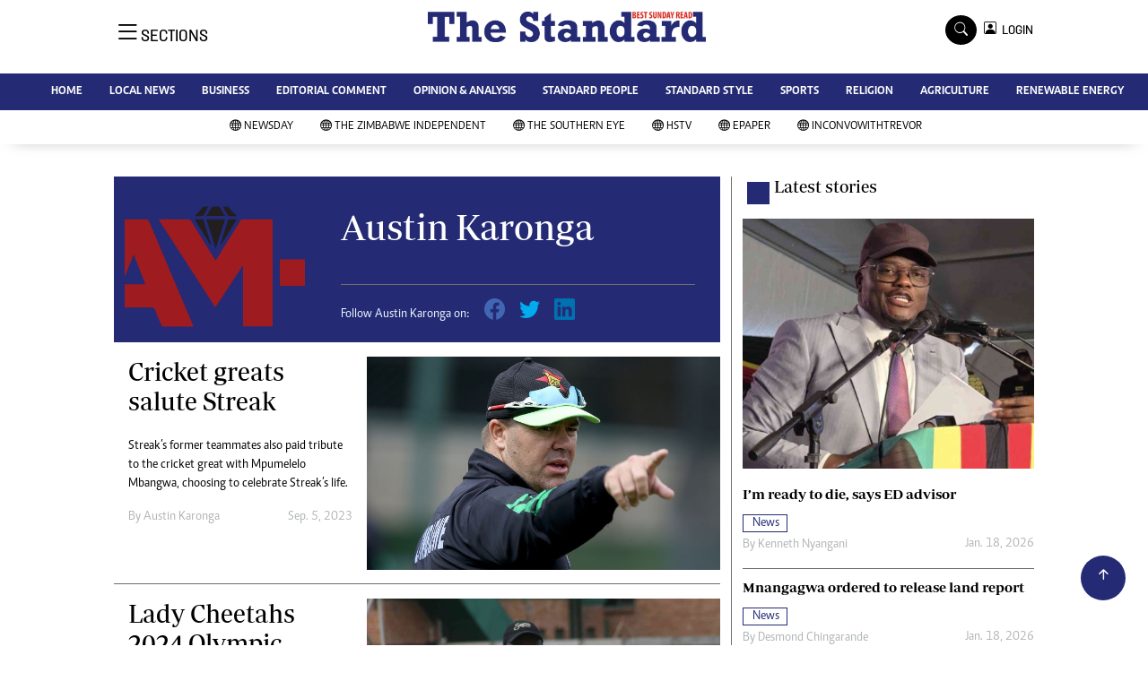

--- FILE ---
content_type: text/html; charset=UTF-8
request_url: https://thestandard.co.zw/author/6351/austin-karonga
body_size: 15781
content:
<!DOCTYPE html>
<html lang="en">
<head>
<meta charset="utf-8">
<title>   Austin Karonga - The Standard
  </title>
<meta content="width=device-width, initial-scale=1.0" name="viewport">
<meta name="theme-color" content="#fff">
<meta name="developer:name" content="Omari Erick">
<meta name="developer:email" content="omarica2006@gmail.com">
<meta name="developer:phone" content="+254728283148">
<meta name="robots" content="index,follow" />
<meta name="copyright" content="The Standard" />
 <link href="https://thestandard.co.zw/assets/images/favicon.ico" rel="icon">

   <link rel="canonical" href="https://www.newsday.co.zw/thestandard/author/6351/austin-karonga">
  <link rel="amphtml" href="https://www.newsday.co.zw/thestandard/amp/author/6351/austin-karonga">
    <meta name="twitter:site" content="@thestandardzim"/>
    <meta name="twitter:creator" content="@thestandardzim"/>
    <meta property="twitter:url" content="https://twitter.com/thestandardzim"/>
    <meta property="twitter:image" content="https://thestandard.co.zw/assets/images/logo.jpg"/>
    <meta property="og:image" content="https://thestandard.co.zw/assets/images/logo.jpg"/>
    <meta property="og:image:secure_url" content="https://thestandard.co.zw/assets/images/logo.jpg"/>
    <meta name="keywords" content="Breaking news, news online, Zimbabwe news, world news, news video, weather, business, money, politics, law, technology, entertainment, education,health"/>
    <meta name="author" content="Best Sunday Read"/>
    <meta name="description" content="Best Sunday Read"/>
    <link rel="image_src" href="https://thestandard.co.zw/assets/images/logo.jpg">
    <meta name="twitter:card" content="summary_large_image"/>
    <meta name="twitter:site" content="@thestandardzim"/>
    <meta name="twitter:creator" content="@thestandardzim"/>
    <meta property="twitter:title" content="Austin Karonga - The Standard"/>
    <meta property="twitter:description" content="Best Sunday Read"/>
    <meta property="twitter:url" content="https://twitter.com/thestandardzim"/>
    <meta property="og:type" content="website"/>
    <meta property="fb:app_id" content="734363231106555"/>
    <meta property="og:title" content="Austin Karonga - The Standard"/>
    <meta property="og:description" content="Best Sunday Read"/>
    <meta property="og:site_name" content="The Standard"/>
    <meta property="og:url" content="https://thestandard.co.zw/category/5/sport">
   
    <script data-schema="Organization" type="application/ld+json">
        {"name":"The Standard","url":"https://www.newsday.co.zw/thestandard/","logo":{"@type":"ImageObject","url":"https://thestandard.co.zw/assets/images/logo.jpg","width":190,"height":60},"sameAs":["https://www.newsday.co.zw/thestandard/","https://twitter.com/thestandardzim"],"@type":"Organization","@context":"http://schema.org"}
    </script>

    <script data-schema="WebPage" type="application/ld+json">
        {"@id":" https://www.newsday.co.zw/thestandard/author/6351/austin-karonga","potentialAction":{"@type":"ViewAction","target":"https://www.newsday.co.zw/thestandard/author/6351/austin-karonga"},"@type":"WebPage","@context":"http://schema.org"}
    </script>


<link href="https://thestandard.co.zw/assets/images/favicon.jpg?a" rel="icon">
 <link href="https://cdn.jsdelivr.net/npm/bootstrap-icons@1.4.1/font/bootstrap-icons.css" rel="stylesheet">


    <!-- Libraries Stylesheet -->
    <link href="https://thestandard.co.zw/assets/css/owl.carousel.min.css" rel="stylesheet">
    <link href="https://thestandard.co.zw/assets/css/owl.theme.default.min.css" rel="stylesheet">
    <link href="https://thestandard.co.zw/assets/css/bootstrap.min.css" rel="stylesheet">
    <link href="https://thestandard.co.zw/assets/css/style.css?v=156" rel="stylesheet">
  <script async id="ebx" src="//applets.ebxcdn.com/ebx.js"></script>
 
 <!-- Google Tag Manager -->
<script>(function(w,d,s,l,i){w[l]=w[l]||[];w[l].push({'gtm.start':
new Date().getTime(),event:'gtm.js'});var f=d.getElementsByTagName(s)[0],
j=d.createElement(s),dl=l!='dataLayer'?'&l='+l:'';j.async=true;j.src=
'https://www.googletagmanager.com/gtm.js?id='+i+dl;f.parentNode.insertBefore(j,f);
})(window,document,'script','dataLayer','GTM-PSM2T3V');</script>
<!-- End Google Tag Manager -->

<!-- Google tag (gtag.js) -->
<script async src="https://www.googletagmanager.com/gtag/js?id=G-4NLQ9GNSG1">
</script>
<script>
  window.dataLayer = window.dataLayer || [];
  function gtag(){dataLayer.push(arguments);}
  gtag('js', new Date());

  gtag('config', 'G-4NLQ9GNSG1');
</script>

<!-- Google tag (gtag.js) The Standard -->
<script async src="https://www.googletagmanager.com/gtag/js?id=G-9N0LJHLCLY"></script>
<script>
  window.dataLayer = window.dataLayer || [];
  function gtag(){dataLayer.push(arguments);}
  gtag('js', new Date());

  gtag('config', 'G-9N0LJHLCLY');
</script>

<script async src="https://securepubads.g.doubleclick.net/tag/js/gpt.js"></script>
<script>
  window.googletag = window.googletag || {cmd: []};
  googletag.cmd.push(function() {
      googletag.enableServices();
  });
</script>
  






<!--<script async src="https://pagead2.googlesyndication.com/pagead/js/adsbygoogle.js?client=ca-pub-5185228015030174"
     crossorigin="anonymous"></script>!-->
<style type="text/css">
.border-thick-bottom{
  border-bottom: 4px solid #242a74!important;
}
</style>

<style type="text/css">
  		.navbar .megamenu{ padding: 1rem; }
		/* ============ desktop view ============ */
		@media  all and (min-width: 992px) {
			
			.navbar .has-megamenu{position:static!important;}
			.navbar .megamenu{left:0; right:0; width:100%; margin-top:0;  }
			
		}	
		/* ============ desktop view .end// ============ */


		/* ============ mobile view ============ */
		@media(max-width: 991px){
			.navbar.fixed-top .navbar-collapse, .navbar.sticky-top .navbar-collapse{
				overflow-y: auto;
				max-height: 90vh;
				margin-top:10px;
			}
		}
		/* ============ mobile view .end// ============ */
    .fader{
      -webkit-mask-image: linear-gradient(to bottom, black 50%, transparent 100%);
  mask-image: linear-gradient(to bottom, black 50%, transparent 100%);
  height:  100px;
  width: 100%;
     }
 body{
   padding:0!important;
   background:#FFF!important;
 }
 .sticky-top{
   background:#FFF;
 }
	</style>
 <script async src="https://securepubads.g.doubleclick.net/tag/js/gpt.js"></script>
<script>
  window.googletag = window.googletag || {cmd: []};
  </script>
      <script>
    
    googletag.cmd.push(function() {
  
        
      googletag.defineSlot('/13427547/N-Category-1',[[728, 90],[970, 90]], 'div-gpt-ad-1661246079529-0').addService(googletag.pubads());
      googletag.defineSlot('/13427547/N-Category-2',[[300,250],[300,600]], 'div-gpt-ad-1661246137862-0').addService(googletag.pubads());
      googletag.defineSlot('/13427547/N-Category-3',[[728, 90],[300,250]], 'div-gpt-ad-1661246195455-0').addService(googletag.pubads());
      googletag.defineSlot('/13427547/N-Category-4',[[728, 90],[300,250]], 'div-gpt-ad-1661246237662-0').addService(googletag.pubads());
      googletag.defineSlot('/13427547/N-Category-5',[[728, 90],[300, 250]], 'div-gpt-ad-1661246424409-0').addService(googletag.pubads());
      googletag.defineSlot('/13427547/N-Category-6',[[728, 90],[300,250]], 'div-gpt-ad-1661246464747-0').addService(googletag.pubads());
      googletag.defineSlot('/13427547/N-Category-7',[[728, 90],[300, 250]], 'div-gpt-ad-1661246509552-0').addService(googletag.pubads());
      
        
      googletag.pubads().enableSingleRequest();
      googletag.enableServices();
    });
  </script>

     
  
  <script>
 var anchorSlot =googletag.cmd.push(function() {
    googletag.defineOutOfPageSlot('/13427547/N-ANCHOR', googletag.enums.OutOfPageFormat.BOTTOM_ANCHOR).addService(googletag.pubads());
    googletag.pubads().enableSingleRequest();
    googletag.enableServices();
  });
</script>
 <script async src=https://cdn.afp.ai/ssp/sdk.js></script> 
  </head>
  <body>
 <!-- Google Tag Manager (noscript) -->
<noscript><iframe src="https://www.googletagmanager.com/ns.html?id=GTM-PSM2T3V"
height="0" width="0" style="display:none;visibility:hidden"></iframe></noscript>
<!-- End Google Tag Manager (noscript) -->

<!-- Topbar Start -->
<div class="px-5 d-none d-lg-block">
      <div class="row gx-0">
        <div class="col-lg-8 mb-2 mb-lg-0">
          <div id="myNav" class="overlay overflow-scroll">
            <a href="javascript:void(0)" class="closebtn" onclick="closeNav()">&times;</a>
            <div class="overlay-content">
              <div class="container">
                <div class="row">
                  <div class="col-12 col-md-3 boda-right">
                    <div class=" top-styling boda-bottom pt-3">
                      <img src="https://thestandard.co.zw/assets/images/logo.jpg" class="logo-style"> 
                      
                     <p>
                     AMH is an independent media house free from political ties or outside influence.
We have four newspapers: The Zimbabwe Independent, a business weekly published every Friday, The Standard, a weekly published every Sunday, and Southern and NewsDay, our daily newspapers. Each has an online edition.
    </p>
                      
                    </div>
                    <div class=" top-styling mt-2 boda-bottom mt-3">
                      <ul class="list-style-none">
                      <li><strong>Marketing</strong></li>
                      <li>Digital Marketing Manager:  tmutambara@alphamedia.co.zw</li>

                      <li>Tel: (04) 771722/3</li>

                      <li><strong>Online Advertising</strong></li>
                      <li>Digital@alphamedia.co.zw</li>

                      <li><strong>Web Development</strong></li>
                      <li>jmanyenyere@alphamedia.co.zw</li>
                      </ul>
                    </div>
                  </div>
                  <div class="col-12 col-md-9">
               


                    <div class="text-standard brands  mb-3 mt-3">NEWS & CURRENT AFFAIRS</div>
                    <div class="row">
                      <div class="col-12 col-md-4 boda-right">
                       
                        <ul class="justify-content-left  list-style-none   boda-bottom   row px-0">

                             
                           <li class="nav-item">
                            <a class="nav-link" href="https://thestandard.co.zw/category/12/news">
                              <i class="bi bi-chevron-right"></i>News</a>
                          </li>
                          
                           <li class="nav-item">
                            <a class="nav-link" href="https://thestandard.co.zw/category/18/business">
                              <i class="bi bi-chevron-right"></i>Business</a>
                          </li>
                          
                           <li class="nav-item">
                            <a class="nav-link" href="https://thestandard.co.zw/category/19/sport">
                              <i class="bi bi-chevron-right"></i>Sport</a>
                          </li>
                          
                           <li class="nav-item">
                            <a class="nav-link" href="https://thestandard.co.zw/category/25/standard-people">
                              <i class="bi bi-chevron-right"></i>Standard People</a>
                          </li>
                          
                           <li class="nav-item">
                            <a class="nav-link" href="https://thestandard.co.zw/category/26/cartoons">
                              <i class="bi bi-chevron-right"></i>Cartoons</a>
                          </li>
                          
                           <li class="nav-item">
                            <a class="nav-link" href="https://thestandard.co.zw/category/196/politics">
                              <i class="bi bi-chevron-right"></i>Politics</a>
                          </li>
                          
                           <li class="nav-item">
                            <a class="nav-link" href="https://thestandard.co.zw/category/299/africa">
                              <i class="bi bi-chevron-right"></i>Africa</a>
                          </li>
                          
                           <li class="nav-item">
                            <a class="nav-link" href="https://thestandard.co.zw/category/535/environment">
                              <i class="bi bi-chevron-right"></i>Environment</a>
                          </li>
                          
                           <li class="nav-item">
                            <a class="nav-link" href="https://thestandard.co.zw/category/23386/community-news">
                              <i class="bi bi-chevron-right"></i>Community News</a>
                          </li>
                          
                           <li class="nav-item">
                            <a class="nav-link" href="https://thestandard.co.zw/category/23390/family">
                              <i class="bi bi-chevron-right"></i>Family</a>
                          </li>
                          
                         

                        </ul>



                        <ul class="justify-content-left  list-style-none  boda-bottom      row px-0">

                             
                           <li class="nav-item">
                            <a class="nav-link" href="https://thestandard.co.zw/category/23398/health-amp-fitness">
                              <i class="bi bi-chevron-right"></i>Health &amp; Fitness</a>
                          </li>
                          
                           <li class="nav-item">
                            <a class="nav-link" href="https://thestandard.co.zw/category/23399/wining-amp-dining">
                              <i class="bi bi-chevron-right"></i>Wining &amp; Dining</a>
                          </li>
                          
                           <li class="nav-item">
                            <a class="nav-link" href="https://thestandard.co.zw/category/23407/uncategorized">
                              <i class="bi bi-chevron-right"></i>Uncategorized</a>
                          </li>
                          
                           <li class="nav-item">
                            <a class="nav-link" href="https://thestandard.co.zw/category/23646/standard-style">
                              <i class="bi bi-chevron-right"></i>Standard Style</a>
                          </li>
                          
                           <li class="nav-item">
                            <a class="nav-link" href="https://thestandard.co.zw/category/26128/referendum">
                              <i class="bi bi-chevron-right"></i>Referendum</a>
                          </li>
                          
                           <li class="nav-item">
                            <a class="nav-link" href="https://thestandard.co.zw/category/27625/hifa-2014">
                              <i class="bi bi-chevron-right"></i>HIFA 2014</a>
                          </li>
                          
                           <li class="nav-item">
                            <a class="nav-link" href="https://thestandard.co.zw/category/27626/ngoma-awards-2014">
                              <i class="bi bi-chevron-right"></i>Ngoma Awards 2014</a>
                          </li>
                          
                           <li class="nav-item">
                            <a class="nav-link" href="https://thestandard.co.zw/category/27627/operation-hope">
                              <i class="bi bi-chevron-right"></i>Operation Hope</a>
                          </li>
                          
                           <li class="nav-item">
                            <a class="nav-link" href="https://thestandard.co.zw/category/28101/queenmakers">
                              <i class="bi bi-chevron-right"></i>Queenmakers</a>
                          </li>
                          
                           <li class="nav-item">
                            <a class="nav-link" href="https://thestandard.co.zw/category/28148/religion-zone">
                              <i class="bi bi-chevron-right"></i>Religion Zone</a>
                          </li>
                          
                         

                        </ul>





                      </div>
                      <div class="col-12 col-md-4">
                         
                        <ul class="justify-content-left list-style-none boda-bottom row px-0">
                                                    
                           <li class="nav-item">
                            <a class="nav-link" href="https://thestandard.co.zw/category/28167/technology">
                              <i class="bi bi-chevron-right"></i>Technology</a>
                          </li>
                          
                           <li class="nav-item">
                            <a class="nav-link" href="https://thestandard.co.zw/category/28168/agriculture">
                              <i class="bi bi-chevron-right"></i>Agriculture</a>
                          </li>
                          
                           <li class="nav-item">
                            <a class="nav-link" href="https://thestandard.co.zw/category/28169/standard-education">
                              <i class="bi bi-chevron-right"></i>Standard Education</a>
                          </li>
                          
                           <li class="nav-item">
                            <a class="nav-link" href="https://thestandard.co.zw/category/28170/picture-gallery">
                              <i class="bi bi-chevron-right"></i>Picture Gallery</a>
                          </li>
                          
                           <li class="nav-item">
                            <a class="nav-link" href="https://thestandard.co.zw/category/30490/slider">
                              <i class="bi bi-chevron-right"></i>slider</a>
                          </li>
                          
                           <li class="nav-item">
                            <a class="nav-link" href="https://thestandard.co.zw/category/30820/just-in">
                              <i class="bi bi-chevron-right"></i>Just In</a>
                          </li>
                          
                           <li class="nav-item">
                            <a class="nav-link" href="https://thestandard.co.zw/category/30821/headlines">
                              <i class="bi bi-chevron-right"></i>Headlines</a>
                          </li>
                          
                           <li class="nav-item">
                            <a class="nav-link" href="https://thestandard.co.zw/category/210006720977872/home">
                              <i class="bi bi-chevron-right"></i>Home</a>
                          </li>
                          
                           <li class="nav-item">
                            <a class="nav-link" href="https://thestandard.co.zw/category/210006720977873/local-news">
                              <i class="bi bi-chevron-right"></i>Local News</a>
                          </li>
                          
                           <li class="nav-item">
                            <a class="nav-link" href="https://thestandard.co.zw/category/210006720977874/sport">
                              <i class="bi bi-chevron-right"></i>Sport</a>
                          </li>
                          
                        </ul>

                        
                        <ul class="justify-content-left  list-style-none   boda-bottom   row px-0">

                             
                           <li class="nav-item">
                            <a class="nav-link" href="https://thestandard.co.zw/category/210006720977875/business">
                              <i class="bi bi-chevron-right"></i>Business</a>
                          </li>
                          
                           <li class="nav-item">
                            <a class="nav-link" href="https://thestandard.co.zw/category/210006720977876/standard-people">
                              <i class="bi bi-chevron-right"></i>Standard People</a>
                          </li>
                          
                           <li class="nav-item">
                            <a class="nav-link" href="https://thestandard.co.zw/category/210006720977877/opinion-amp-analysis">
                              <i class="bi bi-chevron-right"></i>Opinion &amp; Analysis</a>
                          </li>
                          
                           <li class="nav-item">
                            <a class="nav-link" href="https://thestandard.co.zw/category/210006720977878/standard-style">
                              <i class="bi bi-chevron-right"></i>Standard Style</a>
                          </li>
                          
                           <li class="nav-item">
                            <a class="nav-link" href="https://thestandard.co.zw/category/210006720977879/editorial-comment">
                              <i class="bi bi-chevron-right"></i>Editorial Comment</a>
                          </li>
                          
                           <li class="nav-item">
                            <a class="nav-link" href="https://thestandard.co.zw/category/210006720977881/environment">
                              <i class="bi bi-chevron-right"></i>Environment</a>
                          </li>
                          
                           <li class="nav-item">
                            <a class="nav-link" href="https://thestandard.co.zw/category/210006720977882/copyright">
                              <i class="bi bi-chevron-right"></i>Copyright</a>
                          </li>
                          
                           <li class="nav-item">
                            <a class="nav-link" href="https://thestandard.co.zw/category/210006720977883/terms-and-conditions">
                              <i class="bi bi-chevron-right"></i>Terms and Conditions</a>
                          </li>
                          
                           <li class="nav-item">
                            <a class="nav-link" href="https://thestandard.co.zw/category/210006720977884/privacy-policy">
                              <i class="bi bi-chevron-right"></i>Privacy Policy</a>
                          </li>
                          
                           <li class="nav-item">
                            <a class="nav-link" href="https://thestandard.co.zw/category/210006720977885/about-us">
                              <i class="bi bi-chevron-right"></i>About us</a>
                          </li>
                          
                         

                        </ul>
                     
                      </div>
                      <div class="col-12 col-md-4 boda-left">
                       
                      <div class="row">
                        <ul class="justify-content-left  list-style-none boda-bottom row px-0">
                                                   
                           <li class="nav-item">
                            <a class="nav-link" href="https://thestandard.co.zw/category/210006720977886/advertise">
                              <i class="bi bi-chevron-right"></i>Advertise</a>
                          </li>
                          
                           <li class="nav-item">
                            <a class="nav-link" href="https://thestandard.co.zw/category/210006720977887/contact-us">
                              <i class="bi bi-chevron-right"></i>Contact us</a>
                          </li>
                          
                           <li class="nav-item">
                            <a class="nav-link" href="https://thestandard.co.zw/category/210006720977888/subscribe">
                              <i class="bi bi-chevron-right"></i>Subscribe</a>
                          </li>
                          
                           <li class="nav-item">
                            <a class="nav-link" href="https://thestandard.co.zw/category/210006720977889/zimbabwe-independent">
                              <i class="bi bi-chevron-right"></i>Zimbabwe Independent</a>
                          </li>
                          
                           <li class="nav-item">
                            <a class="nav-link" href="https://thestandard.co.zw/category/210006720977890/newsday">
                              <i class="bi bi-chevron-right"></i>Newsday</a>
                          </li>
                          
                           <li class="nav-item">
                            <a class="nav-link" href="https://thestandard.co.zw/category/210006720977891/southern-eye">
                              <i class="bi bi-chevron-right"></i>Southern Eye</a>
                          </li>
                          
                           <li class="nav-item">
                            <a class="nav-link" href="https://thestandard.co.zw/category/210006720977892/mail-guardian">
                              <i class="bi bi-chevron-right"></i>Mail & Guardian</a>
                          </li>
                          
                           <li class="nav-item">
                            <a class="nav-link" href="https://thestandard.co.zw/category/210006720977893/my-classifieds">
                              <i class="bi bi-chevron-right"></i>My Classifieds</a>
                          </li>
                          
                           <li class="nav-item">
                            <a class="nav-link" href="https://thestandard.co.zw/category/3096224744077820/terms-and-conditions">
                              <i class="bi bi-chevron-right"></i>Terms and Conditions</a>
                          </li>
                          
                           <li class="nav-item">
                            <a class="nav-link" href="https://thestandard.co.zw/category/3096224744077821/copyright">
                              <i class="bi bi-chevron-right"></i>Copyright</a>
                          </li>
                          
                        </ul>
                         
                        <ul class="justify-content-left list-style-none    row px-0">
                                                   
                           <li class="nav-item">
                            <a class="nav-link" href="https://thestandard.co.zw/category/3096224744077822/disclaimer">
                              <i class="bi bi-chevron-right"></i>Disclaimer</a>
                          </li>
                          
                           <li class="nav-item">
                            <a class="nav-link" href="https://thestandard.co.zw/category/3096224744077823/privacy-policy">
                              <i class="bi bi-chevron-right"></i>Privacy Policy</a>
                          </li>
                          
                           <li class="nav-item">
                            <a class="nav-link" href="https://thestandard.co.zw/category/3096224744077825/agriculture">
                              <i class="bi bi-chevron-right"></i>Agriculture</a>
                          </li>
                          
                           <li class="nav-item">
                            <a class="nav-link" href="https://thestandard.co.zw/category/3096224744077826/picture-gallery">
                              <i class="bi bi-chevron-right"></i>Picture Gallery</a>
                          </li>
                          
                           <li class="nav-item">
                            <a class="nav-link" href="https://thestandard.co.zw/category/3096224744077827/standard-education">
                              <i class="bi bi-chevron-right"></i>Standard Education</a>
                          </li>
                          
                           <li class="nav-item">
                            <a class="nav-link" href="https://thestandard.co.zw/category/3096224744077828/technology">
                              <i class="bi bi-chevron-right"></i>Technology</a>
                          </li>
                          
                           <li class="nav-item">
                            <a class="nav-link" href="https://thestandard.co.zw/category/3096224744090860/renewable-energy">
                              <i class="bi bi-chevron-right"></i>Renewable Energy</a>
                          </li>
                          
                        </ul>

                        </div>


                      </div>


 



                    </div>







 











                     <div class="row boda-top">
                       
                       
                    </div>
                  </div>
                   
                     


      
                </div>
              </div>
            </div>
          </div>
          <div class="d-flex text-white top-article" style="font-size:15px;padding-left: 10px;cursor:pointer" onclick="openNav()">
          </div>
        </div>
      </div>
    </div>

<!-- Topbar End -->
 <div id="main"  >
      <!-- Navbar & Carousel Start -->











      <div class="skycraper col" style="position:absolute;top:4px;z-index:0!important;left:0">
    <div class="sticky-top" style="position:fixed;top:4px;z-index:0!important;left:0"> 
     
 
  </div>
  </div>













      <section class="ftco-section" style="z-index:2!important;position:relative;background:#FFF;">
        <div class="container">
          <div class="row justify-content-between">
            <div class="col-md-12 order-md-last">
              <div class="row">
                 <div class="col-md-4 desktop-only align-items-center">
                  <button class="openbtn open-display" onclick="openNav()">
                    <i class="bi bi-list hum-style"></i>
                    <span class="section-style">SECTIONS</span>
                  </button>
                </div>


                

                <div class="col-10 col-md-4 pt-2 desktop-only">


                
                  <a class="navbar-brand" href="https://thestandard.co.zw">
                    <img src="https://thestandard.co.zw/assets/images/logo.jpg" class="w-100"> 
                  </a>
                </div>
                <div class="col-10 col-md-6 pt-2 mobile-only border-bottom">
                  <a class="navbar-brand" href="https://thestandard.co.zw">
                     <img src="https://thestandard.co.zw/assets/images/logo.jpg" class="w-100 pt-3"> 
                  </a>
                </div>
                <div class="col-2 col-md-6 mobile-only border-bottom" style="padding:3px">
                  <button class="navbar-toggler" type="button" data-bs-toggle="collapse" data-bs-target="#main_nav" data-bs-target="#navbarNav" aria-controls="navbarNav" aria-expanded="false" aria-label="Toggle navigation">
                    <i class="f-12 bi bi-list"></i>
                  </button>
                </div>
                          
                <div class="col-md-4 d-md-flex justify-content-end desktop-only   align-self-center">
                  <div class="search"></div>
                  <form action="#" class="searchform order-lg-last">
                    <div class="form-group d-flex justify-content-end align-items-baseline">
                      <div class="box" id="search">
                        <input type="text" placeholder="Type to search" class="search-box">
                        <span class="mx-2" onclick="closeSearch()" style="cursor: pointer;">x</span>
                      </div>
                      <a href="https://thestandard.co.zw/search"
                      <span class=" search bi bi-search mx-2" onclick="openSearch1()" style="cursor: pointer;"></span>
</a>
                       
                    
                    <div class="dopdown1">
                      <a href="https://thestandard.co.zw/sso" class="dopbtn bi bi-person-square d-flex login"> &nbsp;&nbsp;LOGIN</a>
                     
                    </div>
                    
                  </form>
                </div>
              </div>
               <div class="row bg-standard-dark mx-0">
                  <div class="d-flex  align-items-center justify-content-between login-border-bottom">
                    <div class="col-md-6 mobile-only">
                    </div>
                    <div class="col-md-6 mobile-only d-none">
                     
                    
                    
                    <div class="dopdown1 pt-2">
                      <a href="https://thestandard.co.zw/sso" class="dopbtn bi bi-person-square d-flex login"> &nbsp;&nbsp;LOGIN</a>
                     
                    </div>
                    

                    </div>
                  </div>
                </div>   
            </div>
          </div>
        </div>
       
      </section>
      <section>
         <nav class="navbar navbar-expand-lg navbar-light  p-0 bg-standard" style="z-index:3">
          <div class="align-items-baseline">
            <div class="ftco-navbar-light collapse bg-standard navbar-collapse" id="main_nav"  >
              <div class="row bg-standard mx-0">
                <ul class="navbar-nav drop-menu desktop-only justify-content-end bg-standard">
                  <li class="nav-item menu-mobile-border desktop-only">
                    <a href="https://thestandard.co.zw" class="nav-link desgin ">
                      <i class="bi bi-chevron-right"></i>HOME </a>
                  </li>
                  <li class="nav-item menu-mobile-border desktop-only">
                    <a href="https://thestandard.co.zw/category/12/local-news" class="nav-link nairobian desgin ">
                      <i class="bi bi-chevron-right"></i>LOCAL NEWS</a>
                  </li>
                  <li class="nav-item menu-mobile-border desktop-only">
                    <a href="https://thestandard.co.zw/category/18/business" class="nav-link nairobian desgin ">
                      <i class="bi bi-chevron-right"></i>BUSINESS </a>
                  </li>
                  <li class="nav-item menu-mobile-border desktop-only">
                    <a href="https://thestandard.co.zw/category/24/editorial-comment" class="nav-link nairobian desgin ">
                      <i class="bi bi-chevron-right"></i>EDITORIAL COMMENT</a>
                  </li>
                  <li class="nav-item menu-mobile-border desktop-only">
                    <a href="https://thestandard.co.zw/category/210006720977877/opinion-and-analysis" class="nav-link desgin ">
                      <i class="bi bi-chevron-right"></i>OPINION & ANALYSIS</a>
                  </li>
                  <li class="nav-item menu-mobile-border desktop-only">
                    <a href="https://thestandard.co.zw/category/25/standard-people" class="nav-link nairobian desgin ">
                      <i class="bi bi-chevron-right"></i>STANDARD PEOPLE</a>
                  </li>
                  <li class="nav-item menu-mobile-border desktop-only">
                    <a href="https://thestandard.co.zw/category/23646/standard-style" class="nav-link nairobian desgin ">
                      <i class="bi bi-chevron-right"></i>STANDARD STYLE</a>
                  </li>
                  <li class="nav-item menu-mobile-border desktop-only">
                    <a href="https://thestandard.co.zw/category/19/sports" class="nav-link nairobian desgin text-white">
                      <i class="bi bi-chevron-right"></i>SPORTS</a>
                  </li>
                 <li class="nav-item menu-mobile-border desktop-only">
                    <a href="https://thestandard.co.zw/category/28148/agriculture" class="nav-link nairobian desgin ">
                      <i class="bi bi-chevron-right"></i>RELIGION</a>
                  </li>

                  <li class="nav-item menu-mobile-border desktop-only">
                    <a href="https://thestandard.co.zw/category/28168/agriculture" class="nav-link nairobian desgin ">
                      <i class="bi bi-chevron-right"></i>AGRICULTURE</a>
                  </li>
				  

                  <li class="nav-item menu-mobile-border desktop-only">
                    <a href="https://thestandard.co.zw/category/3096224744090860/renewable-energy" class="nav-link nairobian desgin ">
                      <i class="bi bi-chevron-right"></i>RENEWABLE ENERGY</a>
                  </li>
                </ul>
                
                <div class="row mx-0 my-4 px-4 d-md-none mobile-only ">



                
                    <div class="dopdown pt-0 pb-3">
                      <a href="https://thestandard.co.zw/sso" class="dopbtn bi bi-person-square d-flex login text-white"> &nbsp;&nbsp;LOGIN</a>
                     
                    </div>
                    



                   <form class="d-flex">
                  <input class="form-control me-2" type="search" placeholder="Search" aria-label="Search">
                  <button class="btn btn-dark" type="submit">Search</button>
                </form>
                </div>
                  <div class="col p-0">
                  <ul class=" navbar-nav drop-menu">
                    
                  <li class="nav-item menu-mobile-border mobile-only">
                    <a href="https://thestandard.co.zw" class="nav-link desgin text-white">
                      <i class="bi bi-chevron-right"></i>HOME </a>
                  </li>
                  <li class="nav-item menu-mobile-border mobile-only">
                    <a href="https://thestandard.co.zw/category/20/local-news" class="nav-link nairobian desgin text-white">
                      <i class="bi bi-chevron-right"></i>LOCAL NEWS</a>
                  </li>
                  <li class="nav-item menu-mobile-border mobile-only">
                    <a href="https://thestandard.co.zw/category/18/business" class="nav-link nairobian desgin text-white">
                      <i class="bi bi-chevron-right"></i>BUSINESS </a>
                  </li>
                  <li class="nav-item menu-mobile-border mobile-only">
                    <a href="https://thestandard.co.zw/category/24/editorial-comment" class="nav-link nairobian desgin text-white ">
                      <i class="bi bi-chevron-right"></i>EDITORIAL COMMENT</a>
                  </li>
                  <li class="nav-item menu-mobile-border mobile-only">
                    <a href="https://thestandard.co.zw/category/210006720977877/opinion-and-analysis" class="nav-link desgin text-white">
                      <i class="bi bi-chevron-right"></i>OPINION & ANALYSIS</a>
                  </li>
                   

                  </ul>
                </div>
                <div class="col">
                  <ul class="navbar-nav  drop-menu">
                     
                  <li class="nav-item menu-mobile-border mobile-only">
                    <a href="https://thestandard.co.zw/category/25/standard-people" class="nav-link nairobian desgin text-white ">
                      <i class="bi bi-chevron-right"></i>STANDARD PEOPLE</a>
                  </li>
                  <li class="nav-item menu-mobile-border mobile-only">
                    <a href="https://thestandard.co.zw/category/23646/standard-style" class="nav-link nairobian desgin text-white">
                      <i class="bi bi-chevron-right"></i>STANDARD STYLE</a>
                  </li>
                  <li class="nav-item menu-mobile-border mobile-only">
                    <a href="https://thestandard.co.zw/category/19/sports" class="nav-link nairobian desgin text-white">
                      <i class="bi bi-chevron-right"></i>SPORTS</a>
                  </li>
                  <li class="nav-item menu-mobile-border mobile-only">
                    <a href="https://thestandard.co.zw/category/28148/agriculture" class="nav-link nairobian desgin text-white">
                      <i class="bi bi-chevron-right"></i>RELIGION</a>
                  </li>

                  <li class="nav-item menu-mobile-border mobile-only">
                    <a href="https://thestandard.co.zw/category/28168/agriculture" class="nav-link nairobian desgin text-white">
                      <i class="bi bi-chevron-right"></i>AGRICULTURE</a>
                  </li>
                  <li class="nav-item menu-mobile-border mobile-only">
                    <a href="https://convowithtrevor.com/" class="nav-link nairobian desgin text-white">
                      <i class="bi bi-chevron-right"></i>InConvoWithTrevor</a>
                  </li>
                  </ul>
                </div>



              </div>
            </div>
          </div>
        </nav>



        
        <nav class="navbar navbar-expand-lg navbar-light navborder-live p-0 ">
          <div class="container-fluid align-items-baseline p-0">
            <div class="ftco-navbar-light justify-content-center collapse navbar-collapse" id="main_nav">
              <div class="row">
                <ul class=" navbar-nav drop-menu">
                  
                
                <li class="nav-item menu-mobile-border">
                    <a href="https://newsday.co.zw/" class="nav-link desgin nav-live text-dark">
                      <i class="bi bi-globe"></i>
                      <span class="live-style-eve"></span>NewsDay</a>
                  </li>
                  <li class="nav-item menu-mobile-border">
                    <a href="https://newsday.co.zw/theindependent" class="nav-link desgin nav-live text-dark">
                      <i class="bi bi-globe"></i>
                      <span class="live-style-eve"></span>The Zimbabwe Independent</a>
                  </li>
                  <li class="nav-item menu-mobile-border">
                    <a href="https://newsday.co.zw/southerneye" class="nav-link desgin nav-live text-dark">
                      <i class="bi bi-globe"></i>
                      <span class="live-style-eve"></span>The Southern Eye</a>
                  </li>
                  <li class="nav-item menu-mobile-border">
                    <a href="https://newsday.co.zw/hstv" class="nav-link desgin nav-live text-dark">
                      <i class="bi bi-globe"></i>
                      <span class="live-style-eve"></span>HSTV</a>
                  </li>
                  <li class="nav-item menu-mobile-border">
                    <a href="https://epaper.newsday.co.zw" class="nav-link desgin nav-live text-dark">
                      <i class="bi bi-globe"></i>
                      <span class="live-style-eve"></span>Epaper</a>
                  </li>			  
				   <li class="nav-item menu-mobile-border">
                    <a href="https://convowithtrevor.com/" class="nav-link desgin nav-live text-dark">
                      <i class="bi bi-globe"></i>
                      <span class="live-style-eve"></span>InConvoWithTrevor</a>
                  </li>
                </ul>
              </div>
            </div>
          </div>
        </nav>

      </section>












      <div class="skycraper col" style="position:absolute;top:4px;z-index:0!important;right:0">
    <div class="sticky-top" style="position:fixed;top:4px;z-index:0!important;right:0"> 
       


  </div>
  </div>




      









    </div>
	
<div class="contentholder">
<section class="section-phase pt-3 pb-3">
  <div class="container">

  
<!-- /13427547/N-Category-1 -->
<div id='div-gpt-ad-1661246079529-0' class="ad">
  <script>
    googletag.cmd.push(function() { googletag.display('div-gpt-ad-1661246079529-0'); });
  </script>
</div>



    <div class="row">
        
      <div class="col-12 col-md-8">
        <div class="row">
          <div class="col-12 co-md-12">
            <!--<div class="brand-title d-flex mb-3 col-md-12">
              <span class="bg-latest"></span>
              <h2><a href="https://thestandard.co.zw/author/6351/austin-karonga" class="links text-dark"> 
             Author : Austin Karonga
              </a></h2>
            </div>!-->






            <div class="card border-0">
                <div class="row mx-0  mb-3 pt-3 bg-latest">
                  <div class="col-md-4 round">
                    <img data-src="https://cdn.thestandard.co.zw#" src="" class="lazily img-fluid w-100 style-image-three h-100  mb-3" alt="Austin Karonga">
                  </div>
                  <div class="col-md-8">
                    <div class="card-body ">
                      <h1 class="text-white my-3">
                      Austin Karonga
                      </h1>
                      <div class="mb-3 pt-2 top-article text-white">
                     <!--
                        <ul>
                        <li> <a href="/">The NewsDay</a></li>
                        <li>  <a href="/theindependent">The Zimbabwe Independent</a></li>
                        <li>  <a href="/thestandard">The Standard</a></li>
                        <li> <a href="/southerneye"> The Southern Eye</a></li>
                      </ul>!-->
                        </div>
                      <div class="d-flex align-items-baseline justify-content-start mt-3 boda-top">
      
                        <small class="text-light">Follow  Austin Karonga on: </small>
                          <div class="d-flex mx-2 pb-0 share-social mb-0">
                            <a target="_blank" href="#">  <i class="bi bi-facebook social-icon-to m-2 facebook"></i></a>
                            <a target="_blank" href="#">  <i class="bi bi-twitter social-icon-to m-2 twitter"></i></a>
                            <a  target="_blank" href="#">  <i class="bi bi-linkedin social-icon-to m-2 linkedin"></i></a>
                              
                          </div>
                      </div>
                    </div>
                  </div>
                </div>
                
              </div>


            





                    
                    
        
                    
         
        
                    
        
        
                    
        
        






              <div class="card border-0 ">
                <div class="row g-0 boda-bottom mb-3">
                  <div class="col-md-5">
                    <div class="card-body ">
                       
        <a class="text-dark" href="https://www.newsday.co.zw/sport/article/200016205/cricket-greats-salute-streak">
          <h3 class="mb-3">Cricket greats salute Streak</h3>
        </a>
                      <div class="mb-3 pt-2 top-article"> 
                        Streak’s former teammates also paid tribute to the cricket great with Mpumelelo Mbangwa, choosing to celebrate Streak’s life.
                      </div>
                      <div class="d-flex align-items-baseline justify-content-between mt-3">
      
                        <small class="text-muted">By <a class="text-muted" href="https://thestandard.co.zw/author/6351/austin-karonga">Austin Karonga</a> </small>
                         <small class="text-muted">Sep. 5, 2023</small>
                      </div>
                    </div>
                  </div>
                  <div class="col-md-7">
                  <a class="text-dark" href="https://www.newsday.co.zw/sport/article/200016205/cricket-greats-salute-streak">
                    <img alt="Cricket greats salute Streak" data-src="https://cdn.thestandard.co.zw/images/newsday/uploads/2023/09/bQiIc7Z2p2SSV4emlvO9bR1uHsU5q2Zeu6ENBYFW.jpg" class="img-fluid w-100 style-image-three h-100  mb-3 lazily"/>
                  </a>
                  </div>
                </div>
              </div>






                    
                    
        
                    
         
        
                    
        
        
                    
        
        






              <div class="card border-0 ">
                <div class="row g-0 boda-bottom mb-3">
                  <div class="col-md-5">
                    <div class="card-body ">
                       
        <a class="text-dark" href="https://www.newsday.co.zw/sport/article/200016247/lady-cheetahs-2024-olympic-qualifier-preps-in-disarray">
          <h3 class="mb-3">Lady Cheetahs 2024 Olympic qualifier preps in disarray</h3>
        </a>
                      <div class="mb-3 pt-2 top-article"> 
                        Zimbabwe kick start their campaign against neighbours South Africa and Tunisia in the morning respectively, before winding off their group stage games with a date against Uganda in the afternoon.
                      </div>
                      <div class="d-flex align-items-baseline justify-content-between mt-3">
      
                        <small class="text-muted">By <a class="text-muted" href="https://thestandard.co.zw/author/6351/austin-karonga">Austin Karonga</a> </small>
                         <small class="text-muted">Sep. 6, 2023</small>
                      </div>
                    </div>
                  </div>
                  <div class="col-md-7">
                  <a class="text-dark" href="https://www.newsday.co.zw/sport/article/200016247/lady-cheetahs-2024-olympic-qualifier-preps-in-disarray">
                    <img alt="Lady Cheetahs 2024 Olympic qualifier preps in disarray" data-src="https://cdn.thestandard.co.zw/images/newsday/uploads/2023/09/mr6k6DpDgw9IS7gzqRXhwdHQJRTJiL8NavPOTU9j.jpg" class="img-fluid w-100 style-image-three h-100  mb-3 lazily"/>
                  </a>
                  </div>
                </div>
              </div>






                    
                    
        
                    
         
        
                    
        
        
                    
        
        






              <div class="card border-0 ">
                <div class="row g-0 boda-bottom mb-3">
                  <div class="col-md-5">
                    <div class="card-body ">
                       
        <a class="text-dark" href="https://www.newsday.co.zw/sport/article/200016248/family-to-honour-streaks-last-wish">
          <h3 class="mb-3">Family to honour Streak’s last wish</h3>
        </a>
                      <div class="mb-3 pt-2 top-article"> 
                        Family spokesperson and close friend, John Rennie, who played alongside Streak for the Chevrons, confirmed the former all-rounder chose to have his remains cremated.
                      </div>
                      <div class="d-flex align-items-baseline justify-content-between mt-3">
      
                        <small class="text-muted">By <a class="text-muted" href="https://thestandard.co.zw/author/6351/austin-karonga">Austin Karonga</a> </small>
                         <small class="text-muted">Sep. 6, 2023</small>
                      </div>
                    </div>
                  </div>
                  <div class="col-md-7">
                  <a class="text-dark" href="https://www.newsday.co.zw/sport/article/200016248/family-to-honour-streaks-last-wish">
                    <img alt="Family to honour Streak’s last wish" data-src="https://cdn.thestandard.co.zw/images/newsday/uploads/2023/09/Vt8TLuwWiftwZNfkxTHjc4a7rb95ePrEqJCjRPjU.jpg" class="img-fluid w-100 style-image-three h-100  mb-3 lazily"/>
                  </a>
                  </div>
                </div>
              </div>






                    
                    
        
                    
         
        
                    
        
        
                    
        
        






              <div class="card border-0 ">
                <div class="row g-0 boda-bottom mb-3">
                  <div class="col-md-5">
                    <div class="card-body ">
                       
        <a class="text-dark" href="https://www.newsday.co.zw/sport/article/200016285/triathlon-ramps-up-efforts-to-popularise-duathlon">
          <h3 class="mb-3">Triathlon ramps up efforts to popularise duathlon</h3>
        </a>
                      <div class="mb-3 pt-2 top-article"> 
                        TZ coach Pam Fulton said the inaugural event held in July showed off enormous talent within duathlon, and as the custodians of the sport, they will not tire until they achieve their goals.
                      </div>
                      <div class="d-flex align-items-baseline justify-content-between mt-3">
      
                        <small class="text-muted">By <a class="text-muted" href="https://thestandard.co.zw/author/6351/austin-karonga">Austin Karonga</a> </small>
                         <small class="text-muted">Sep. 7, 2023</small>
                      </div>
                    </div>
                  </div>
                  <div class="col-md-7">
                  <a class="text-dark" href="https://www.newsday.co.zw/sport/article/200016285/triathlon-ramps-up-efforts-to-popularise-duathlon">
                    <img alt="Triathlon ramps up efforts to popularise duathlon" data-src="https://cdn.thestandard.co.zw/images/newsday/uploads/2023/09/cGwCmO90zyTqR2Md9Sawg2UjTQYPscbSuTTD4DOY.gif" class="img-fluid w-100 style-image-three h-100  mb-3 lazily"/>
                  </a>
                  </div>
                </div>
              </div>






                    
        <!-- /13427547/N-Category-3 -->
        <div id='div-gpt-ad-1661246195455-0'  class="ad">
          <script>
            googletag.cmd.push(function() { googletag.display('div-gpt-ad-1661246195455-0'); });
          </script>
        </div>
                
                    
        
                    
         
        
                    
        
        
                    
        
        






              <div class="card border-0 ">
                <div class="row g-0 boda-bottom mb-3">
                  <div class="col-md-5">
                    <div class="card-body ">
                       
        <a class="text-dark" href="https://www.newsday.co.zw/sport/article/200016286/zim-cricket-src-bury-the-hatchet">
          <h3 class="mb-3">Zim Cricket, SRC bury the hatchet</h3>
        </a>
                      <div class="mb-3 pt-2 top-article"> 
                        The ICC, which frowns upon third-party interference, viewed this as government interference and promptly activated the ban.
                      </div>
                      <div class="d-flex align-items-baseline justify-content-between mt-3">
      
                        <small class="text-muted">By <a class="text-muted" href="https://thestandard.co.zw/author/6351/austin-karonga">Austin Karonga</a> </small>
                         <small class="text-muted">Sep. 7, 2023</small>
                      </div>
                    </div>
                  </div>
                  <div class="col-md-7">
                  <a class="text-dark" href="https://www.newsday.co.zw/sport/article/200016286/zim-cricket-src-bury-the-hatchet">
                    <img alt="Zim Cricket, SRC bury the hatchet" data-src="https://cdn.thestandard.co.zw/images/newsday/uploads/2023/09/b0W6lJBN6tHJPZuyV2CCxvLfqkvFswSOu1VIF5j0.gif" class="img-fluid w-100 style-image-three h-100  mb-3 lazily"/>
                  </a>
                  </div>
                </div>
              </div>






                    
                    
        
                    
         
        
                    
        
        
                    
        
        






              <div class="card border-0 ">
                <div class="row g-0 boda-bottom mb-3">
                  <div class="col-md-5">
                    <div class="card-body ">
                       
        <a class="text-dark" href="https://www.newsday.co.zw/sport/article/200016396/jongwe-sets-sights-on-oita-marathon">
          <h3 class="mb-3">Jongwe sets sights on Oita Marathon</h3>
        </a>
                      <div class="mb-3 pt-2 top-article"> 
                        Jongwe's current racing wheelchair does not align with international racing standards, an essential requirement for the Oita Marathon.
                      </div>
                      <div class="d-flex align-items-baseline justify-content-between mt-3">
      
                        <small class="text-muted">By <a class="text-muted" href="https://thestandard.co.zw/author/6351/austin-karonga">Austin Karonga</a> </small>
                         <small class="text-muted">Sep. 9, 2023</small>
                      </div>
                    </div>
                  </div>
                  <div class="col-md-7">
                  <a class="text-dark" href="https://www.newsday.co.zw/sport/article/200016396/jongwe-sets-sights-on-oita-marathon">
                    <img alt="Jongwe sets sights on Oita Marathon" data-src="https://cdn.thestandard.co.zw/images/newsday/uploads/2023/09/rDlmAnpeO3rglFoaqNi0L6FLDhRI4prtbVJETyky.gif" class="img-fluid w-100 style-image-three h-100  mb-3 lazily"/>
                  </a>
                  </div>
                </div>
              </div>






                    
                    
        
                    
         
        
                    
        
        
                    
        
        






              <div class="card border-0 ">
                <div class="row g-0 boda-bottom mb-3">
                  <div class="col-md-5">
                    <div class="card-body ">
                       
        <a class="text-dark" href="https://www.newsday.co.zw/sport/article/200016506/zim-primed-to-host-7s-olympics-qualifier">
          <h3 class="mb-3">Zim primed to host 7’s Olympics Qualifier</h3>
        </a>
                      <div class="mb-3 pt-2 top-article"> 
                        ZRU vice-president, Losson Mtongwiza is excited at the prospects of hosting the continent for the penultimate leg of the Paris 2024 Olympics.
                      </div>
                      <div class="d-flex align-items-baseline justify-content-between mt-3">
      
                        <small class="text-muted">By <a class="text-muted" href="https://thestandard.co.zw/author/6351/austin-karonga">Austin Karonga</a> </small>
                         <small class="text-muted">Sep. 11, 2023</small>
                      </div>
                    </div>
                  </div>
                  <div class="col-md-7">
                  <a class="text-dark" href="https://www.newsday.co.zw/sport/article/200016506/zim-primed-to-host-7s-olympics-qualifier">
                    <img alt="Zim primed to host 7’s Olympics Qualifier" data-src="https://cdn.thestandard.co.zw/images/newsday/uploads/2023/09/Br5ea7d0ETEErMhWiS0It9hlxzhMIQ1kh3FcupQY.jpg" class="img-fluid w-100 style-image-three h-100  mb-3 lazily"/>
                  </a>
                  </div>
                </div>
              </div>






                    
                    
        
                    
         
        
                    
        
        
                    
        
        






              <div class="card border-0 ">
                <div class="row g-0 boda-bottom mb-3">
                  <div class="col-md-5">
                    <div class="card-body ">
                       
        <a class="text-dark" href="https://www.newsday.co.zw/sport/article/200016547/kuipers-keep-olympics-dream-alive">
          <h3 class="mb-3">Kuipers keep Olympics dream alive</h3>
        </a>
                      <div class="mb-3 pt-2 top-article"> 
                        Kuipers finished in a time of 00:06:04 behind South Africa’s Bridget Theunissen who was three minutes faster.
                      </div>
                      <div class="d-flex align-items-baseline justify-content-between mt-3">
      
                        <small class="text-muted">By <a class="text-muted" href="https://thestandard.co.zw/author/6351/austin-karonga">Austin Karonga</a> </small>
                         <small class="text-muted">Sep. 12, 2023</small>
                      </div>
                    </div>
                  </div>
                  <div class="col-md-7">
                  <a class="text-dark" href="https://www.newsday.co.zw/sport/article/200016547/kuipers-keep-olympics-dream-alive">
                    <img alt="Kuipers keep Olympics dream alive" data-src="https://cdn.thestandard.co.zw/images/newsday/uploads/2023/09/WKstj9Sk0d6fq6gke2LQUWnqGLaB6ZkwoYusAenu.gif" class="img-fluid w-100 style-image-three h-100  mb-3 lazily"/>
                  </a>
                  </div>
                </div>
              </div>






                    
                    
            
        <!-- /13427547/N-Category-4 -->
        <div id='div-gpt-ad-1661246237662-0' class="ad">
          <script>
            googletag.cmd.push(function() { googletag.display('div-gpt-ad-1661246237662-0'); });
          </script>
        </div>
        
                    
        
                    
         
        
                    
        
        
                    
        
        






              <div class="card border-0 ">
                <div class="row g-0 boda-bottom mb-3">
                  <div class="col-md-5">
                    <div class="card-body ">
                       
        <a class="text-dark" href="https://www.newsday.co.zw/sport/article/200016572/zina-boss-makes-brutal-assessment-of-gems">
          <h3 class="mb-3">Zina boss makes brutal assessment of Gems</h3>
        </a>
                      <div class="mb-3 pt-2 top-article"> 
                        She said the Gems fell short of the requirements at that level this time around compared to the 2019 edition in England.
                      </div>
                      <div class="d-flex align-items-baseline justify-content-between mt-3">
      
                        <small class="text-muted">By <a class="text-muted" href="https://thestandard.co.zw/author/6351/austin-karonga">Austin Karonga</a> </small>
                         <small class="text-muted">Sep. 13, 2023</small>
                      </div>
                    </div>
                  </div>
                  <div class="col-md-7">
                  <a class="text-dark" href="https://www.newsday.co.zw/sport/article/200016572/zina-boss-makes-brutal-assessment-of-gems">
                    <img alt="Zina boss makes brutal assessment of Gems" data-src="https://cdn.thestandard.co.zw/images/newsday/uploads/2023/09/SPOMAirsjH0LDW0tCK6fr5flRf8Wrls4ZVkN9A85.gif" class="img-fluid w-100 style-image-three h-100  mb-3 lazily"/>
                  </a>
                  </div>
                </div>
              </div>






                    
                    
        
                    
         
        
                    
        
        
                    
        
        






              <div class="card border-0 ">
                <div class="row g-0 boda-bottom mb-3">
                  <div class="col-md-5">
                    <div class="card-body ">
                       
        <a class="text-dark" href="https://www.newsday.co.zw/sport/article/200016573/mugeri-perishes-on-nelson-score">
          <h3 class="mb-3">Mugeri perishes on ‘Nelson’ score</h3>
        </a>
                      <div class="mb-3 pt-2 top-article"> 
                        In the end, Mugeri was on the losing end as Southerns uncharacteristically ended their run chase at 195 all out inside 37.5 overs.
                      </div>
                      <div class="d-flex align-items-baseline justify-content-between mt-3">
      
                        <small class="text-muted">By <a class="text-muted" href="https://thestandard.co.zw/author/6351/austin-karonga">Austin Karonga</a> </small>
                         <small class="text-muted">Sep. 13, 2023</small>
                      </div>
                    </div>
                  </div>
                  <div class="col-md-7">
                  <a class="text-dark" href="https://www.newsday.co.zw/sport/article/200016573/mugeri-perishes-on-nelson-score">
                    <img alt="Mugeri perishes on ‘Nelson’ score" data-src="https://cdn.thestandard.co.zw/images/newsday/uploads/2023/09/ksSXZJco6YJGoXKXP25C1DZJQ7pHmsNh9kl4OrQB.gif" class="img-fluid w-100 style-image-three h-100  mb-3 lazily"/>
                  </a>
                  </div>
                </div>
              </div>






                    
                    
        
                    
         
        
                    
        
        
                    
        
        






              <div class="card border-0 ">
                <div class="row g-0 boda-bottom mb-3">
                  <div class="col-md-5">
                    <div class="card-body ">
                       
        <a class="text-dark" href="https://www.newsday.co.zw/sport/article/200016610/mens-netball-team-in-africa-champs-debut">
          <h3 class="mb-3">Men's netball team in Africa Champs debut</h3>
        </a>
                      <div class="mb-3 pt-2 top-article"> 
                        Despite the poor showing, some of the Gems players were placed in the top individual brilliance in various playing positions in Cape Town.
                      </div>
                      <div class="d-flex align-items-baseline justify-content-between mt-3">
      
                        <small class="text-muted">By <a class="text-muted" href="https://thestandard.co.zw/author/6351/austin-karonga">Austin Karonga</a> </small>
                         <small class="text-muted">Sep. 14, 2023</small>
                      </div>
                    </div>
                  </div>
                  <div class="col-md-7">
                  <a class="text-dark" href="https://www.newsday.co.zw/sport/article/200016610/mens-netball-team-in-africa-champs-debut">
                    <img alt="Men&#039;s netball team in Africa Champs debut" data-src="https://cdn.thestandard.co.zw/images/newsday/uploads/2023/09/rTRZkbtQ64MaDxAbvdtrGG4Ztu6EHVWWS4G1dIe6.gif" class="img-fluid w-100 style-image-three h-100  mb-3 lazily"/>
                  </a>
                  </div>
                </div>
              </div>






                    
                    
        
                    
         
        
                    
        
        
                    
        
        






              <div class="card border-0 ">
                <div class="row g-0 boda-bottom mb-3">
                  <div class="col-md-5">
                    <div class="card-body ">
                       
        <a class="text-dark" href="https://www.theindependent.co.zw/sport/article/200016674/all-set-for-africa-sevens">
          <h3 class="mb-3">All set for Africa Sevens</h3>
        </a>
                      <div class="mb-3 pt-2 top-article"> 
                        Africa Rugby competitions manager, Johnbsco Muamba confirmed the arrival of teams at a pre-tournament presser at Harare Sports Club yesterday.
                      </div>
                      <div class="d-flex align-items-baseline justify-content-between mt-3">
      
                        <small class="text-muted">By <a class="text-muted" href="https://thestandard.co.zw/author/6351/austin-karonga">Austin Karonga</a> </small>
                         <small class="text-muted">Sep. 15, 2023</small>
                      </div>
                    </div>
                  </div>
                  <div class="col-md-7">
                  <a class="text-dark" href="https://www.theindependent.co.zw/sport/article/200016674/all-set-for-africa-sevens">
                    <img alt="All set for Africa Sevens" data-src="https://cdn.thestandard.co.zw/images/theindependent/uploads/2023/09/9UeT0M9LliOgtvmPvGeBrWfsgJs1kmgZYHLyjEWZ.gif" class="img-fluid w-100 style-image-three h-100  mb-3 lazily"/>
                  </a>
                  </div>
                </div>
              </div>






                    
                    
        
                    
        
            
        
        <!-- /13427547/N-Category-5 -->
        <div id='div-gpt-ad-1661246424409-0' class="ad" >
          <script>
            googletag.cmd.push(function() { googletag.display('div-gpt-ad-1661246424409-0'); });
          </script>
        </div>
        
                
         
        
                    
        
        
                    
        
        






              <div class="card border-0 ">
                <div class="row g-0 boda-bottom mb-3">
                  <div class="col-md-5">
                    <div class="card-body ">
                       
        <a class="text-dark" href="https://www.newsday.co.zw/sport/article/200016725/zva-settles-for-4-nations-tourney">
          <h3 class="mb-3">ZVA settles for 4 nations tourney</h3>
        </a>
                      <div class="mb-3 pt-2 top-article"> 
                        ZVA have moved the tournament by five days to allow for a smooth transition in the change of the programme and is now expected to get in motion from September 26 to 30.
                      </div>
                      <div class="d-flex align-items-baseline justify-content-between mt-3">
      
                        <small class="text-muted">By <a class="text-muted" href="https://thestandard.co.zw/author/6351/austin-karonga">Austin Karonga</a> </small>
                         <small class="text-muted">Sep. 16, 2023</small>
                      </div>
                    </div>
                  </div>
                  <div class="col-md-7">
                  <a class="text-dark" href="https://www.newsday.co.zw/sport/article/200016725/zva-settles-for-4-nations-tourney">
                    <img alt="ZVA settles for 4 nations tourney" data-src="https://cdn.thestandard.co.zw/images/newsday/uploads/2023/09/2NZDpm42GKoS5ovba8fUsuWusPPMZRPQG9Y5cZSM.jpg" class="img-fluid w-100 style-image-three h-100  mb-3 lazily"/>
                  </a>
                  </div>
                </div>
              </div>






                    
                    
        
                    
         
        
                    
        
        
                    
        
        






              <div class="card border-0 ">
                <div class="row g-0 boda-bottom mb-3">
                  <div class="col-md-5">
                    <div class="card-body ">
                       
        <a class="text-dark" href="https://www.thestandard.co.zw/sport/article/200016794/cheetahs-stay-in-the-olympics-ticket-hunt">
          <h3 class="mb-3">Cheetahs stay in the Olympics ticket hunt</h3>
        </a>
                      <div class="mb-3 pt-2 top-article"> 
                        Ryan Musumhi was the star of the show against Uganda with 11 points, a try and three conversions as Zimbabwe scored five tries converting all.
                      </div>
                      <div class="d-flex align-items-baseline justify-content-between mt-3">
      
                        <small class="text-muted">By <a class="text-muted" href="https://thestandard.co.zw/author/6351/austin-karonga">Austin Karonga</a> </small>
                         <small class="text-muted">Sep. 17, 2023</small>
                      </div>
                    </div>
                  </div>
                  <div class="col-md-7">
                  <a class="text-dark" href="https://www.thestandard.co.zw/sport/article/200016794/cheetahs-stay-in-the-olympics-ticket-hunt">
                    <img alt="Cheetahs stay in the Olympics ticket hunt" data-src="https://cdn.thestandard.co.zw/images/thestandard/uploads/2023/09/96D5HtDq8yJe8sHd6lXTtVRT7vzCr4Dazdz4SCYW.gif" class="img-fluid w-100 style-image-three h-100  mb-3 lazily"/>
                  </a>
                  </div>
                </div>
              </div>






                    
                    
        
                    
         
        
                    
        
        <!-- /13427547/N-Category-6 -->
        <div id='div-gpt-ad-1661246464747-0'  class="ad">
          <script>
            googletag.cmd.push(function() { googletag.display('div-gpt-ad-1661246464747-0'); });
          </script>
        </div>
        
        
                    
        
        
                    
        
        






              <div class="card border-0 ">
                <div class="row g-0 boda-bottom mb-3">
                  <div class="col-md-5">
                    <div class="card-body ">
                       
        <a class="text-dark" href="https://www.newsday.co.zw/sport/article/200016821/cheetahs-paris-dream-shattered">
          <h3 class="mb-3">Cheetahs’ Paris dream shattered</h3>
        </a>
                      <div class="mb-3 pt-2 top-article"> 
                        The Cheetahs had dared to dream early morning when they dispatched Madagascar 26-10 to book a semi-final berth against Kenya.
                      </div>
                      <div class="d-flex align-items-baseline justify-content-between mt-3">
      
                        <small class="text-muted">By <a class="text-muted" href="https://thestandard.co.zw/author/6351/austin-karonga">Austin Karonga</a> </small>
                         <small class="text-muted">Sep. 18, 2023</small>
                      </div>
                    </div>
                  </div>
                  <div class="col-md-7">
                  <a class="text-dark" href="https://www.newsday.co.zw/sport/article/200016821/cheetahs-paris-dream-shattered">
                    <img alt="Cheetahs’ Paris dream shattered" data-src="https://cdn.thestandard.co.zw/images/newsday/uploads/2023/09/Lywc5Pkhp9HKgtK3UA3GXCV8YjaI6YmijCBlG7xU.webp" class="img-fluid w-100 style-image-three h-100  mb-3 lazily"/>
                  </a>
                  </div>
                </div>
              </div>






                    
                    
        
                    
         
        
                    
        
        
                    
        
        






              <div class="card border-0 ">
                <div class="row g-0 boda-bottom mb-3">
                  <div class="col-md-5">
                    <div class="card-body ">
                       
        <a class="text-dark" href="https://www.newsday.co.zw/sport/article/200016853/coventry-commends-cheetahs-fight">
          <h3 class="mb-3">Coventry commends Cheetahs fight</h3>
        </a>
                      <div class="mb-3 pt-2 top-article"> 
                        Coventry was speaking at the close of the Paramount Garments Rugby Africa Men’s Sevens Olympic Qualifiers hosted by Zimbabwe at Harare Sports Club over the weekend.
                      </div>
                      <div class="d-flex align-items-baseline justify-content-between mt-3">
      
                        <small class="text-muted">By <a class="text-muted" href="https://thestandard.co.zw/author/6351/austin-karonga">Austin Karonga</a> </small>
                         <small class="text-muted">Sep. 19, 2023</small>
                      </div>
                    </div>
                  </div>
                  <div class="col-md-7">
                  <a class="text-dark" href="https://www.newsday.co.zw/sport/article/200016853/coventry-commends-cheetahs-fight">
                    <img alt="Coventry commends Cheetahs fight" data-src="https://cdn.thestandard.co.zw/images/newsday/uploads/2023/09/c75aRz31XvDtPDaZ1UiLKYaplvFX7UHniH3zhLnD.jpg" class="img-fluid w-100 style-image-three h-100  mb-3 lazily"/>
                  </a>
                  </div>
                </div>
              </div>






                    
                    
        
                    
         
        
                    
        
        
                    
        
        






              <div class="card border-0 ">
                <div class="row g-0 boda-bottom mb-3">
                  <div class="col-md-5">
                    <div class="card-body ">
                       
        <a class="text-dark" href="https://www.newsday.co.zw/sports/article/200016872/govt-ready-to-bail-out-lady-cheetahs">
          <h3 class="mb-3">Govt ready to bail out Lady Cheetahs</h3>
        </a>
                      <div class="mb-3 pt-2 top-article"> 
                        Zimbabwe Rugby Union vice-president Losson Mtongwizo who is responsible for Sevens rugby, said they are in the process of bringing a partner on board.
                      </div>
                      <div class="d-flex align-items-baseline justify-content-between mt-3">
      
                        <small class="text-muted">By <a class="text-muted" href="https://thestandard.co.zw/author/6351/austin-karonga">Austin Karonga</a> </small>
                         <small class="text-muted">Sep. 20, 2023</small>
                      </div>
                    </div>
                  </div>
                  <div class="col-md-7">
                  <a class="text-dark" href="https://www.newsday.co.zw/sports/article/200016872/govt-ready-to-bail-out-lady-cheetahs">
                    <img alt="Govt ready to bail out Lady Cheetahs" data-src="https://cdn.thestandard.co.zw/images/newsday/uploads/2023/09/ECcnoVdLHnqnz8bqk6ko60qipY8kyM1VxeG3khGx.jpg" class="img-fluid w-100 style-image-three h-100  mb-3 lazily"/>
                  </a>
                  </div>
                </div>
              </div>






                    
                    
        
                    
         
        
                    
        
        
                    
        
            
        <!-- /13427547/N-Category-7 -->
        <div id='div-gpt-ad-1661246509552-0' class="ads">
          <script>
            googletag.cmd.push(function() { googletag.display('div-gpt-ad-1661246509552-0'); });
          </script>
        </div>
        
                    
        
        






              <div class="card border-0 ">
                <div class="row g-0 boda-bottom mb-3">
                  <div class="col-md-5">
                    <div class="card-body ">
                       
        <a class="text-dark" href="https://www.newsday.co.zw/sport/article/200016944/takashinga-show-bravery-in-npl-win">
          <h3 class="mb-3">Takashinga show bravery in NPL win</h3>
        </a>
                      <div class="mb-3 pt-2 top-article"> 
                        Takashinga 1 and Uprising had assumed the role of kingmaker as the likely scenarios would have seen one of them getting into second place.
                      </div>
                      <div class="d-flex align-items-baseline justify-content-between mt-3">
      
                        <small class="text-muted">By <a class="text-muted" href="https://thestandard.co.zw/author/6351/austin-karonga">Austin Karonga</a> </small>
                         <small class="text-muted">Sep. 22, 2023</small>
                      </div>
                    </div>
                  </div>
                  <div class="col-md-7">
                  <a class="text-dark" href="https://www.newsday.co.zw/sport/article/200016944/takashinga-show-bravery-in-npl-win">
                    <img alt="Takashinga show bravery in NPL win" data-src="https://cdn.thestandard.co.zw/images/newsday/uploads/2023/09/rQhqGwhHi5J5DZKXCgpbnWnPK63sYsXWFYxLTVL4.jpg" class="img-fluid w-100 style-image-three h-100  mb-3 lazily"/>
                  </a>
                  </div>
                </div>
              </div>






                    
                    
        
                    
         
        
                    
        
        
                    
        
        






              <div class="card border-0 ">
                <div class="row g-0 boda-bottom mb-3">
                  <div class="col-md-5">
                    <div class="card-body ">
                       
        <a class="text-dark" href="https://www.theindependent.co.zw/sport/article/200017006/muripo-prepares-for-his-swansong">
          <h3 class="mb-3">Muripo prepares for his swansong</h3>
        </a>
                      <div class="mb-3 pt-2 top-article"> 
                        It was a bitter sweet triumph for him, having lost his father, Silas Muchandireka Muripo three days before his bout.
                      </div>
                      <div class="d-flex align-items-baseline justify-content-between mt-3">
      
                        <small class="text-muted">By <a class="text-muted" href="https://thestandard.co.zw/author/6351/austin-karonga">Austin Karonga</a> </small>
                         <small class="text-muted">Sep. 22, 2023</small>
                      </div>
                    </div>
                  </div>
                  <div class="col-md-7">
                  <a class="text-dark" href="https://www.theindependent.co.zw/sport/article/200017006/muripo-prepares-for-his-swansong">
                    <img alt="Muripo prepares for his swansong" data-src="https://cdn.thestandard.co.zw/images/theindependent/uploads/2023/09/Xblb93OLtN1pdtG4vEgOkb2vvgiwBitpVBMez2dX.jpg" class="img-fluid w-100 style-image-three h-100  mb-3 lazily"/>
                  </a>
                  </div>
                </div>
              </div>






                    
                    
        
                    
         
        
                    
        
        
                    
        
        






              <div class="card border-0 ">
                <div class="row g-0 boda-bottom mb-3">
                  <div class="col-md-5">
                    <div class="card-body ">
                       
        <a class="text-dark" href="https://www.theindependent.co.zw/sport/article/200017014/how-misfortune-killed-cheetahs-dream">
          <h3 class="mb-3">How misfortune killed Cheetahs dream</h3>
        </a>
                      <div class="mb-3 pt-2 top-article"> 
                        Zimbabwe lost their semi-final clash to Kenya before they were also defeated by Uganda in the third and fourth place playoff on Sunday.
                      </div>
                      <div class="d-flex align-items-baseline justify-content-between mt-3">
      
                        <small class="text-muted">By <a class="text-muted" href="https://thestandard.co.zw/author/6351/austin-karonga">Austin Karonga</a> </small>
                         <small class="text-muted">Sep. 22, 2023</small>
                      </div>
                    </div>
                  </div>
                  <div class="col-md-7">
                  <a class="text-dark" href="https://www.theindependent.co.zw/sport/article/200017014/how-misfortune-killed-cheetahs-dream">
                    <img alt="How misfortune killed Cheetahs dream" data-src="https://cdn.thestandard.co.zw/images/theindependent/uploads/2023/09/ETGvtveQg5d0iPVZeqCANw1wpjrl8ZGEYm8XY89P.jpg" class="img-fluid w-100 style-image-three h-100  mb-3 lazily"/>
                  </a>
                  </div>
                </div>
              </div>






                    
                    
        
                    
         
        
                    
        
        
                    
        
        






              <div class="card border-0 ">
                <div class="row g-0 boda-bottom mb-3">
                  <div class="col-md-5">
                    <div class="card-body ">
                       
        <a class="text-dark" href="https://www.thestandard.co.zw/sport/article/200017081/chibhabha-basks-in-takashinga-success">
          <h3 class="mb-3">Chibhabha basks in Takashinga success</h3>
        </a>
                      <div class="mb-3 pt-2 top-article"> 
                        Chibhabha averaged 36.67 with 330 runs in 10 innings in the just ended NPL competition.
                      </div>
                      <div class="d-flex align-items-baseline justify-content-between mt-3">
      
                        <small class="text-muted">By <a class="text-muted" href="https://thestandard.co.zw/author/6351/austin-karonga">Austin Karonga</a> </small>
                         <small class="text-muted">Sep. 24, 2023</small>
                      </div>
                    </div>
                  </div>
                  <div class="col-md-7">
                  <a class="text-dark" href="https://www.thestandard.co.zw/sport/article/200017081/chibhabha-basks-in-takashinga-success">
                    <img alt="Chibhabha basks in Takashinga success" data-src="https://cdn.thestandard.co.zw/images/thestandard/uploads/2023/09/z651TmtuldJ1jSh9Vft9FtOJDvDcNxmMfugBaroz.gif" class="img-fluid w-100 style-image-three h-100  mb-3 lazily"/>
                  </a>
                  </div>
                </div>
              </div>






                    
                    
        
                    
         
        
                    
        
        
                    
        
        






              <div class="card border-0 ">
                <div class="row g-0 boda-bottom mb-3">
                  <div class="col-md-5">
                    <div class="card-body ">
                       
        <a class="text-dark" href="https://www.thestandard.co.zw/sport/article/200017106/cheetahs-long-walk-to-freedom">
          <h3 class="mb-3">Cheetahs’ long walk to freedom</h3>
        </a>
                      <div class="mb-3 pt-2 top-article"> 
                        The team had a balance of both local and international stars and has been singled out as one of the country’s best assembled Cheetahs sides.
                      </div>
                      <div class="d-flex align-items-baseline justify-content-between mt-3">
      
                        <small class="text-muted">By <a class="text-muted" href="https://thestandard.co.zw/author/6351/austin-karonga">Austin Karonga</a> </small>
                         <small class="text-muted">Sep. 24, 2023</small>
                      </div>
                    </div>
                  </div>
                  <div class="col-md-7">
                  <a class="text-dark" href="https://www.thestandard.co.zw/sport/article/200017106/cheetahs-long-walk-to-freedom">
                    <img alt="Cheetahs’ long walk to freedom" data-src="https://cdn.thestandard.co.zw/images/thestandard/uploads/2023/09/wnTEJQsq48JOHDAZOdlQoef6Ay61GkpYXie4CEQD.gif" class="img-fluid w-100 style-image-three h-100  mb-3 lazily"/>
                  </a>
                  </div>
                </div>
              </div>






                    
                    
        
                    
         
        
                    
        
        
                    
        
        






              <div class="card border-0 ">
                <div class="row g-0 boda-bottom mb-3">
                  <div class="col-md-5">
                    <div class="card-body ">
                       
        <a class="text-dark" href="https://www.newsday.co.zw/sport/article/200017148/cheetahs-academy-gets-down-to-business">
          <h3 class="mb-3">Cheetahs Academy gets down to business</h3>
        </a>
                      <div class="mb-3 pt-2 top-article"> 
                        Dubbed, Cheetahs Academy, the players left Harare yesterday for Klerksdorp, South Africa where they will undergo the rigours of top-class rugby.
                      </div>
                      <div class="d-flex align-items-baseline justify-content-between mt-3">
      
                        <small class="text-muted">By <a class="text-muted" href="https://thestandard.co.zw/author/6351/austin-karonga">Austin Karonga</a> </small>
                         <small class="text-muted">Sep. 26, 2023</small>
                      </div>
                    </div>
                  </div>
                  <div class="col-md-7">
                  <a class="text-dark" href="https://www.newsday.co.zw/sport/article/200017148/cheetahs-academy-gets-down-to-business">
                    <img alt="Cheetahs Academy gets down to business" data-src="https://cdn.thestandard.co.zw/images/newsday/uploads/2023/09/Lh9S0CmnVjqupGqXRTfx0rEL8k4ZsXHnq9MrGzRv.gif" class="img-fluid w-100 style-image-three h-100  mb-3 lazily"/>
                  </a>
                  </div>
                </div>
              </div>






                    
                    
        
                    
         
        
                    
        
        
                    
        
        






              <div class="card border-0 ">
                <div class="row g-0 boda-bottom mb-3">
                  <div class="col-md-5">
                    <div class="card-body ">
                       
        <a class="text-dark" href="https://www.newsday.co.zw/sport/article/200017151/coventry-outlines-new-term-vision">
          <h3 class="mb-3">Coventry outlines new term vision</h3>
        </a>
                      <div class="mb-3 pt-2 top-article"> 
                        The National Sports Stadium was opened on Sunday to host the Harare derby between Caps United and Dynamos which ended 1-0 in favour of the Glamour Boys.
                      </div>
                      <div class="d-flex align-items-baseline justify-content-between mt-3">
      
                        <small class="text-muted">By <a class="text-muted" href="https://thestandard.co.zw/author/6351/austin-karonga">Austin Karonga</a> </small>
                         <small class="text-muted">Sep. 26, 2023</small>
                      </div>
                    </div>
                  </div>
                  <div class="col-md-7">
                  <a class="text-dark" href="https://www.newsday.co.zw/sport/article/200017151/coventry-outlines-new-term-vision">
                    <img alt="Coventry outlines new term vision" data-src="https://cdn.thestandard.co.zw/images/newsday/uploads/2023/09/V3Xd1x0f73VCcodp1b8fQ9kikPfTLjMHvhpFTbB8.jpg" class="img-fluid w-100 style-image-three h-100  mb-3 lazily"/>
                  </a>
                  </div>
                </div>
              </div>






                    
                    
        
                    
         
        
                    
        
        
                    
        
        






              <div class="card border-0 ">
                <div class="row g-0 boda-bottom mb-3">
                  <div class="col-md-5">
                    <div class="card-body ">
                       
        <a class="text-dark" href="https://www.newsday.co.zw/sport/article/200017202/gladiators-walk-into-lions-den">
          <h3 class="mb-3">Gladiators walk into lions’ den</h3>
        </a>
                      <div class="mb-3 pt-2 top-article"> 
                        However, that defeat which costs them the NPL title will be playing out loud at the back of their minds.
                      </div>
                      <div class="d-flex align-items-baseline justify-content-between mt-3">
      
                        <small class="text-muted">By <a class="text-muted" href="https://thestandard.co.zw/author/6351/austin-karonga">Austin Karonga</a> </small>
                         <small class="text-muted">Sep. 27, 2023</small>
                      </div>
                    </div>
                  </div>
                  <div class="col-md-7">
                  <a class="text-dark" href="https://www.newsday.co.zw/sport/article/200017202/gladiators-walk-into-lions-den">
                    <img alt="Gladiators walk into lions’ den" data-src="https://cdn.thestandard.co.zw/images/newsday/uploads/2023/09/AcEn8ai9U3s2ny2aWZ9CR24u0WEe9Fu2TAwncv7v.jpg" class="img-fluid w-100 style-image-three h-100  mb-3 lazily"/>
                  </a>
                  </div>
                </div>
              </div>






                    
                    
        
                    
         
        
                    
        
        
                    
        
        






              <div class="card border-0 ">
                <div class="row g-0 boda-bottom mb-3">
                  <div class="col-md-5">
                    <div class="card-body ">
                       
        <a class="text-dark" href="https://www.newsday.co.zw/sport/article/200017229/lady-cheetahs-begin-olympic-qualifiers-preps">
          <h3 class="mb-3">Lady Cheetahs begin Olympic qualifiers preps</h3>
        </a>
                      <div class="mb-3 pt-2 top-article"> 
                        Those coming from South Africa are Tarren Munodaani, Nyasha Gonamombe, Voicy Ndou and Tanya Shava.
                      </div>
                      <div class="d-flex align-items-baseline justify-content-between mt-3">
      
                        <small class="text-muted">By <a class="text-muted" href="https://thestandard.co.zw/author/6351/austin-karonga">Austin Karonga</a> </small>
                         <small class="text-muted">Sep. 28, 2023</small>
                      </div>
                    </div>
                  </div>
                  <div class="col-md-7">
                  <a class="text-dark" href="https://www.newsday.co.zw/sport/article/200017229/lady-cheetahs-begin-olympic-qualifiers-preps">
                    <img alt="Lady Cheetahs begin Olympic qualifiers preps" data-src="https://cdn.thestandard.co.zw/images/newsday/uploads/2023/09/nQJ2KXMKfoQzE63wrv5jCadiyJo319OHVHzELQd9.jpg" class="img-fluid w-100 style-image-three h-100  mb-3 lazily"/>
                  </a>
                  </div>
                </div>
              </div>






                    
                    
        
                    
         
        
                    
        
        
                    
        
        






              <div class="card border-0 ">
                <div class="row g-0 boda-bottom mb-3">
                  <div class="col-md-5">
                    <div class="card-body ">
                       
        <a class="text-dark" href="https://www.newsday.co.zw/sport/article/200017231/zim-female-karatekas-in-japanese-test">
          <h3 class="mb-3">Zim female karatekas in Japanese test</h3>
        </a>
                      <div class="mb-3 pt-2 top-article"> 
                        Among the ladies travelling to Japan is Vanessa Kamusoso, Tatenda Kambarami, Florry Chandavengerwa, Elizabeth Muguma and Tsitsi Muranda.
                      </div>
                      <div class="d-flex align-items-baseline justify-content-between mt-3">
      
                        <small class="text-muted">By <a class="text-muted" href="https://thestandard.co.zw/author/6351/austin-karonga">Austin Karonga</a> </small>
                         <small class="text-muted">Sep. 28, 2023</small>
                      </div>
                    </div>
                  </div>
                  <div class="col-md-7">
                  <a class="text-dark" href="https://www.newsday.co.zw/sport/article/200017231/zim-female-karatekas-in-japanese-test">
                    <img alt="Zim female karatekas in Japanese test" data-src="https://cdn.thestandard.co.zw/images/newsday/uploads/2023/09/iHwYpxGaTBGigXb6dUH9YMWw4ieZ2l5zYHobCvHX.jpg" class="img-fluid w-100 style-image-three h-100  mb-3 lazily"/>
                  </a>
                  </div>
                </div>
              </div>






                    
                    
        
                    
         
        
                    
        
        
                    
        
        






              <div class="card border-0 ">
                <div class="row g-0 boda-bottom mb-3">
                  <div class="col-md-5">
                    <div class="card-body ">
                       
        <a class="text-dark" href="https://www.newsday.co.zw/sport/article/200017269/young-chevrons-eye-world-cup-upsets">
          <h3 class="mb-3">Young Chevrons eye World Cup upsets</h3>
        </a>
                      <div class="mb-3 pt-2 top-article"> 
                        Zimbabwe finished in 11th place at the U19 World Cup consecutively in 2018 and 2020 before going one place in the negative at last year’s games played in West Indies.
                      </div>
                      <div class="d-flex align-items-baseline justify-content-between mt-3">
      
                        <small class="text-muted">By <a class="text-muted" href="https://thestandard.co.zw/author/6351/austin-karonga">Austin Karonga</a> </small>
                         <small class="text-muted">Sep. 29, 2023</small>
                      </div>
                    </div>
                  </div>
                  <div class="col-md-7">
                  <a class="text-dark" href="https://www.newsday.co.zw/sport/article/200017269/young-chevrons-eye-world-cup-upsets">
                    <img alt="Young Chevrons eye World Cup upsets" data-src="https://cdn.thestandard.co.zw/images/newsday/uploads/2023/09/jR8d6N3W3plAWRQwN84UkSP1yiDLdaVCZsjesOlE.jpg" class="img-fluid w-100 style-image-three h-100  mb-3 lazily"/>
                  </a>
                  </div>
                </div>
              </div>






                    
                    
        
                    
         
        
                    
        
        
                    
        
        






              <div class="card border-0 ">
                <div class="row g-0 boda-bottom mb-3">
                  <div class="col-md-5">
                    <div class="card-body ">
                       
        <a class="text-dark" href="https://www.theindependent.co.zw/sport/article/200017311/utseya-inspired-by-group-of-death">
          <h3 class="mb-3">Utseya inspired by group of death</h3>
        </a>
                      <div class="mb-3 pt-2 top-article"> 
                        The tournament is set to run in the Asian country from January 13 to February 4 next year.
                      </div>
                      <div class="d-flex align-items-baseline justify-content-between mt-3">
      
                        <small class="text-muted">By <a class="text-muted" href="https://thestandard.co.zw/author/6351/austin-karonga">Austin Karonga</a> </small>
                         <small class="text-muted">Sep. 29, 2023</small>
                      </div>
                    </div>
                  </div>
                  <div class="col-md-7">
                  <a class="text-dark" href="https://www.theindependent.co.zw/sport/article/200017311/utseya-inspired-by-group-of-death">
                    <img alt="Utseya inspired by group of death" data-src="https://cdn.thestandard.co.zw/images/theindependent/uploads/2023/09/iI93Hxn62sgBI0Ra4uc6mYerQDB70Q0BMkz097tZ.jpg" class="img-fluid w-100 style-image-three h-100  mb-3 lazily"/>
                  </a>
                  </div>
                </div>
              </div>






                    
                    
        
                    
         
        
                    
        
        
                    
        
        






              <div class="card border-0 ">
                <div class="row g-0  mb-3">
                  <div class="col-md-5">
                    <div class="card-body ">
                       
        <a class="text-dark" href="https://www.thestandard.co.zw/sport/article/200017393/naba-get-basics-right">
          <h3 class="mb-3">NABA get basics right</h3>
        </a>
                      <div class="mb-3 pt-2 top-article"> 
                        After bagging the HPVL they have now set their sights on even bigger competitions after accounting for Black Rhinos in the final.
                      </div>
                      <div class="d-flex align-items-baseline justify-content-between mt-3">
      
                        <small class="text-muted">By <a class="text-muted" href="https://thestandard.co.zw/author/6351/austin-karonga">Austin Karonga</a> </small>
                         <small class="text-muted">Sep. 30, 2023</small>
                      </div>
                    </div>
                  </div>
                  <div class="col-md-7">
                  <a class="text-dark" href="https://www.thestandard.co.zw/sport/article/200017393/naba-get-basics-right">
                    <img alt="NABA get basics right" data-src="https://cdn.thestandard.co.zw/images/thestandard/uploads/2023/09/OqFgSqqirL2eJigWpuHtV71Nk7VW2H2gafAPa2o3.gif" class="img-fluid w-100 style-image-three h-100  mb-3 lazily"/>
                  </a>
                  </div>
                </div>
              </div>
 
          </div>

        </div>
 
      </div>
      <div class="col-12 col-md-4  boda-left">
        <div class="sticky-top ">
        <div class="brand-title d-flex mb-3 col-md-12">
              <span class="bg-latest"></span>
              <h2><a href="/" class="links text-dark">Latest stories</a></h2>
            </div>



       
            <div class="boda-bottom">
        <a class="text-dark" href="https://www.thestandard.co.zw/news/article/200050666/im-ready-to-die-says-ed-advisor">
          <img alt="I’m ready to die, says ED advisor" data-src="https://cdn.thestandard.co.zw/images/thestandard/uploads/2026/01/4QpD8Y9Z0ufBmsTqPOGrTuDet1IpaPvh0CX4fido.jpg"  width="800" height="500"  class="w-100 style-image mb-3 lazily">
</a>
           
          <a class="text-dark" href="https://www.thestandard.co.zw/news/article/200050666/im-ready-to-die-says-ed-advisor"> 
                    <div class="sub-title mb-2">
                     I’m ready to die, says ED advisor
                    </div>
                        </a> 
                        <a href="https://thestandard.co.zw/category/12/news"><div class="Category">News</div></a>
            <div class="row align-items-center">
              <div class="col-8 col-md-8">
                <small class="text-muted">By <a class="text-muted" href="https://thestandard.co.zw/author/5205/kenneth-nyangani">Kenneth Nyangani</a> </small>
              </div>
            <div class="col-4 col-md-4">
              <small class="text-muted float-right">Jan. 18, 2026</small>
            </div>
            </div>
        </div>
         
                   
    

        <div class="boda-bottom">
         
        <a class="text-dark" href="https://www.thestandard.co.zw/news/article/200050667/mnangagwa-ordered-to-release-land-report"> 
                    <div class="sub-title mb-2 pt-2">
                     Mnangagwa ordered to release land report
                    </div>
                        </a> 
                        <a href="https://thestandard.co.zw/category/12/news"><div class="Category">News</div></a>
            <div class="row align-items-center">
              <div class="col-8 col-md-8">
                <small class="text-muted">By <a class="text-muted" href="https://thestandard.co.zw/author/5220/desmond-chingarande">Desmond Chingarande</a> </small>
              </div>
            <div class="col-4 col-md-4">
              <small class="text-muted float-right">Jan. 18, 2026</small>
            </div>
            </div>
        </div>
                  


        <div class="boda-bottom">
         
        <a class="text-dark" href="https://www.thestandard.co.zw/news/article/200050668/clash-over-control-of-mutumwa-mawere-funeral-contributions"> 
                    <div class="sub-title mb-2 pt-2">
                     Clash over control of Mutumwa Mawere funeral contributions
                    </div>
                        </a> 
                        <a href="https://thestandard.co.zw/category/12/news"><div class="Category">News</div></a>
            <div class="row align-items-center">
              <div class="col-8 col-md-8">
                <small class="text-muted">By <a class="text-muted" href="https://thestandard.co.zw/author/5231/moses-mugugunyeki">Moses Mugugunyeki</a> </small>
              </div>
            <div class="col-4 col-md-4">
              <small class="text-muted float-right">Jan. 18, 2026</small>
            </div>
            </div>
        </div>
                  


        <div class="boda-bottom">
         
        <a class="text-dark" href="https://www.thestandard.co.zw/news/article/200050669/ziyambi-gets-final-warning-over-2030"> 
                    <div class="sub-title mb-2 pt-2">
                     Ziyambi gets final warning over 2030
                    </div>
                        </a> 
                        <a href="https://thestandard.co.zw/category/12/news"><div class="Category">News</div></a>
            <div class="row align-items-center">
              <div class="col-8 col-md-8">
                <small class="text-muted">By <a class="text-muted" href="https://thestandard.co.zw/author/5218/silas-nkala">Silas Nkala</a> </small>
              </div>
            <div class="col-4 col-md-4">
              <small class="text-muted float-right">Jan. 18, 2026</small>
            </div>
            </div>
        </div>
                  


        <div class="">
         
        <a class="text-dark" href="https://www.thestandard.co.zw/news/article/200050655/why-zimbabweans-risk-life-and-limb-to-enter-sa"> 
                    <div class="sub-title mb-2 pt-2">
                     Why Zimbabweans risk life and limb to enter SA
                    </div>
                        </a> 
                        <a href="https://thestandard.co.zw/category/12/news"><div class="Category">News</div></a>
            <div class="row align-items-center">
              <div class="col-8 col-md-8">
                <small class="text-muted">By <a class="text-muted" href="https://thestandard.co.zw/author/5203/problem-masau">Problem Masau</a> </small>
              </div>
            <div class="col-4 col-md-4">
              <small class="text-muted float-right">Jan. 18, 2026</small>
            </div>
            </div>
        </div>
                  




<!-- /13427547/N-Category-2 -->
<div id='div-gpt-ad-1661246137862-0' class="ad">
  <script>
    googletag.cmd.push(function() { googletag.display('div-gpt-ad-1661246137862-0'); });
  </script>
</div>



        
        </div>
      </div>

      </div>
    </div>
  </div>
</section>
 
</div> 

<section class="footer border-thick" style="z-index:2!important;position:relative;background:#FFF; bottom: -16px;">
   <div class="container    pt-3 pb-3">
     <div class="row pb-4">
     <div class="col-12 col-md-4">
            <h3>GET OUR NEWSLETTER</h3>
            <p class="w-75">Subscribe to our newsletter and stay updated on the latest developments and special offers!</p>
            
 
            <a href="https://thestandard.co.zw/subscribe"   class="text-center newslettericon bg-dark text-white border-0 w-75" type="submit">SUBSCRIBE</a>
            


       </div>
        <div class="col-12 col-md-4 margin-moblie boda-left">
            <h3>CONNECT WITH US</h3>
            <div class="d-flex pb-4 mt-4 boda-bottom1 mb-2">
            <a href="https://www.facebook.com/newsdayzim/"> <img data-src="https://thestandard.co.zw/assets/images/fb.png" class="social-icon lazily"></a>
            <a href="https://twitter.com/NewsDayZimbabwe"><img data-src="https://thestandard.co.zw/assets/images/twitter.png" class="social-icon lazily"></a>
           <a href="https://www.instagram.com/newsdayzim/"> <img data-src="https://thestandard.co.zw/assets/images/instagram.png" class="social-icon lazily"></a>
           <a href="https://youtube.com/c/AlphaMediaLive"> <img data-src="https://thestandard.co.zw/assets/images/youtube.png" class="social-icon lazily"></a>
            </div>

            
<div class="row">
  <h4>SUPPORT INDEPENDENT JOURNALISM</h4>         
<a href='https://www.paynow.co.zw/Payment/BillPaymentLink/?q=aWQ9MTU0MTEmYW1vdW50PTAuMDAmYW1vdW50X3F1YW50aXR5PTAuMDAmbD0w'

target='_blank'><img src='https://www.paynow.co.zw/Content/Buttons/Medium_buttons/button_donate_medium.png'

    style='border:0' /></a>
    
</div>


</div>

            <div class="col-12 col-md-4 margin-moblie boda-left">
            
             <h3 class="pt-0">OTHER SITES</h3>
            <div class="d-flex pb-4 mt-4 mb-2 align-items-center">
         
            <ul class="footer-list">
            <li><a href="/">NewsDay</a></li>
              <li><a href="/theindependent">The Zimbabwe Independent</a></li>
              <li><a href="/thestandard">The Standard</a></li>
              <li><a href="/southerneye">The Southern Eye</a></li>
              <li><a href="/hstv">HSTV</a></li>
              </ul>
            
            </div>
     
       </div>
      </div>
    </div>
     <div class="container border-thick">
     <div class="row pb-4 mb-3">
       <nav class="navbar navbar-expand-lg navbar-light p-0 ">
          <div class="container-fluid align-items-baseline">
            <div class="ftco-navbar-light collapse navbar-collapse display" id="main-nav">
              <div class="row">
                  <ul class=" navbar-nav">
                  <li class="nav-item "><a href="https://thestandard.co.zw/about-us" class="nav-link grey">About Us</a></li>  
                    <li class="nav-item "><a href="https://thestandard.co.zw/contact-us" class="nav-link grey">Contact Us</a></li>  
                    <li class="nav-item "><a href="https://thestandard.co.zw/advertise" class="nav-link grey">Advertise</a></li>  
                    <li class="nav-item "><a href="https://thestandard.co.zw/subscribe" class="nav-link grey">Subscribe</a></li>  
                    <li class="nav-item "><a href="https://thestandard.co.zw/copyright" class="nav-link grey">Copyright</a></li>  
                    <li class="nav-item "><a href="https://thestandard.co.zw/disclaimer" class="nav-link grey">Disclaimer</a></li>    
                    <li class="nav-item "><a href="https://thestandard.co.zw/privacy-policy" class="nav-link grey">Privacy Policy</a></li>  
                    <li class="nav-item "><a href="https://thestandard.co.zw/terms-and-conditions" class="nav-link grey">Terms & Conditions</a></li>   
                  </ul>
              </div>
            </div>
          </div>
        </nav>
        <img data-src="https://thestandard.co.zw/assets/images/logo.jpg" class="width pt-4 lazily">
        <p class="nav-link grey pt-4">&copy2026. The Standard. All rights reserved.</p> 
       </div>
       </div>
</section>
</div>
    <!-- JavaScript Libraries -->
    <a href="#" class="back-to-top d-flex align-items-center justify-content-center active"><i class="bi bi-arrow-up-short"></i></a>
    <script src="https://code.jquery.com/jquery-3.4.1.min.js"></script>
    <script async src="https://cdn.jsdelivr.net/npm/bootstrap@5.0.0/dist/js/bootstrap.bundle.min.js"></script>
    <!--<script src="https://cdnjs.cloudflare.com/ajax/libs/jquery.lazyload/1.9.1/jquery.lazyload.min.js"></script>
    !-->
    <!--<script src="https://thestandard.co.zw/assets/js/jquery.min.js"></script>!-->
    <script async src="https://thestandard.co.zw/assets/js/popper.js"></script>
    <script async src="https://thestandard.co.zw/assets/js/owl.carousel.min.js"></script>
    <!--<script async src="https://thestandard.co.zw/assets/js/bootstrap.min.js"></script>!-->
    <script async src="https://thestandard.co.zw/assets/js/main.js"></script>

    <!-- The start top header Script -->
    <script>
      function openNav() {
        document.getElementById("myNav").style.height = "100%";
      }

      function closeNav() {
        document.getElementById("myNav").style.height = "0%";
      }
    </script>
    <!-- The end top header Script -->

    <!-- The start dropdown Script -->
    <script type="text/javascript">
      document.addEventListener("DOMContentLoaded", function(){
            /////// Prevent closing from click inside dropdown
            document.querySelectorAll('.dropdown-menu').forEach(function(element){
              element.addEventListener('click', function (e) {
                e.stopPropagation();
              });
            })
        }); 
      // DOMContentLoaded  end
    </script>
    <!-- The end dropdown Script -->
    <script>
      $(function(){
        // $("img.lazy").lazyload();
      });
    </script>
    <script type="text/javascript">
		document.addEventListener("DOMContentLoaded", function(){
			/////// Prevent closing from click inside dropdown
			document.querySelectorAll('.dropdown-menu').forEach(function(element){
				element.addEventListener('click', function (e) {
					e.stopPropagation();
				});
			})
		}); 
		// DOMContentLoaded  end
	</script>
      <!-- The start top header Script -->
    <script>
      function openSearch() {
        document.getElementById("search").style.display = "block";
      }

      function closeSearch() {
        document.getElementById("search").style.display = "none";
      }
    </script>
    

    
    <script>
    
      document.addEventListener("DOMContentLoaded", function() {
        let lazyloadImages = document.querySelectorAll("img.lazily");
        let lazyloadThrottleTimeout;

        function lazyload() {
          if(lazyloadThrottleTimeout) {
            clearTimeout(lazyloadThrottleTimeout);
          }
          lazyloadThrottleTimeout = setTimeout(function() {
            let scrollTop = window.pageYOffset;
            lazyloadImages.forEach(function(img) {
              if(img.offsetTop < (window.innerHeight + scrollTop)) {
               // img.src = img.dataset.src;

              var image=new Image();
              image.src=img.dataset.src;
             image.onload=function(){
              img.src=img.dataset.src;
             }
              image.onerror=function(){
                img.src="https://www.newsday.co.zw/assets/images/alpha.png";
              }
                  
                img.classList.remove('lazily');
              }
             
            });
            if(lazyloadImages.length == 0) {
               document.removeEventListener("scroll", lazyload);
               window.removeEventListener("resize", lazyload);
               window.removeEventListener("orientationChange", lazyload);
               
            }
          }, 20);
        }
        
	  	lazyload();
      document.addEventListener("scroll", lazyload);
      window.addEventListener("resize", lazyload);
      window.addEventListener("orientationChange", lazyload);
      });
      
    
    </script>

        <script src="https://thestandard.co.zw/js/enable-push.js?1768991065) }}" defer></script>

  </body>
</html>
     

--- FILE ---
content_type: text/html; charset=utf-8
request_url: https://www.google.com/recaptcha/api2/aframe
body_size: 267
content:
<!DOCTYPE HTML><html><head><meta http-equiv="content-type" content="text/html; charset=UTF-8"></head><body><script nonce="gcgZfgOgq2PsOjQ3QAY30w">/** Anti-fraud and anti-abuse applications only. See google.com/recaptcha */ try{var clients={'sodar':'https://pagead2.googlesyndication.com/pagead/sodar?'};window.addEventListener("message",function(a){try{if(a.source===window.parent){var b=JSON.parse(a.data);var c=clients[b['id']];if(c){var d=document.createElement('img');d.src=c+b['params']+'&rc='+(localStorage.getItem("rc::a")?sessionStorage.getItem("rc::b"):"");window.document.body.appendChild(d);sessionStorage.setItem("rc::e",parseInt(sessionStorage.getItem("rc::e")||0)+1);localStorage.setItem("rc::h",'1768991073010');}}}catch(b){}});window.parent.postMessage("_grecaptcha_ready", "*");}catch(b){}</script></body></html>